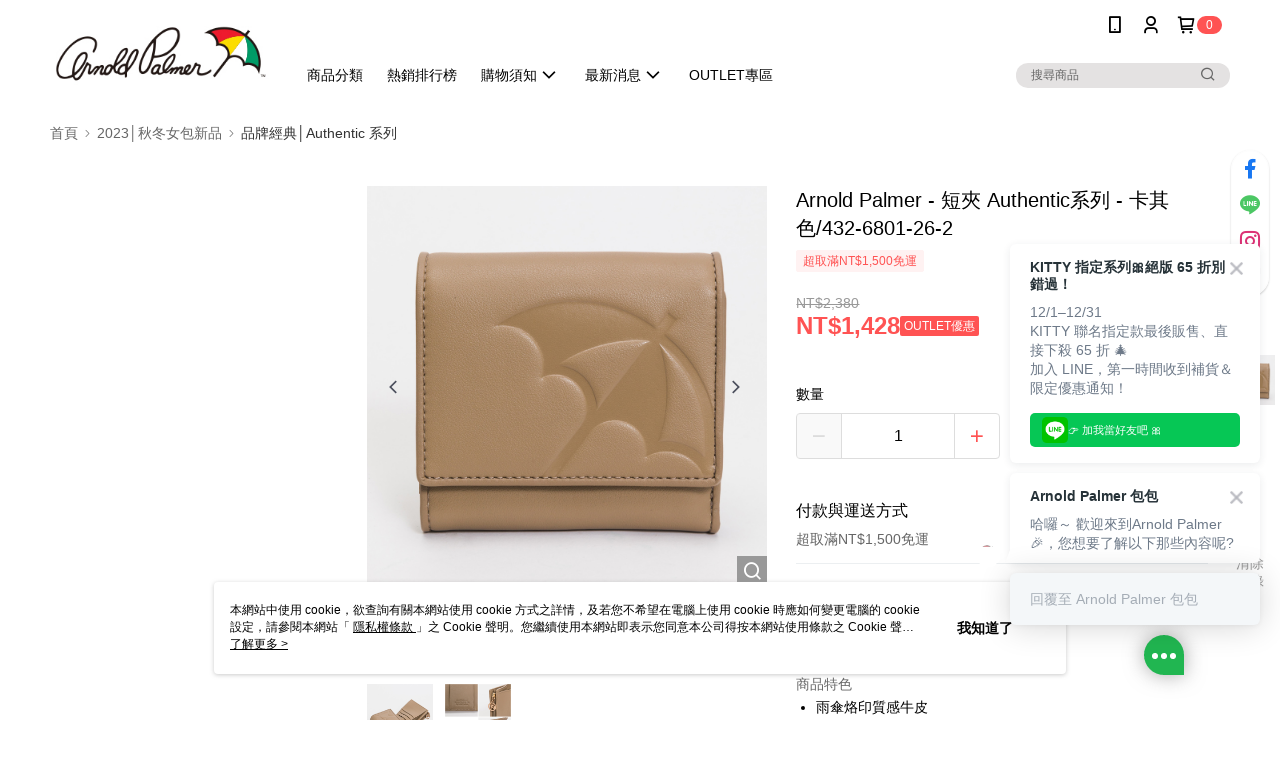

--- FILE ---
content_type: application/javascript; charset=UTF-8
request_url: https://embed.tagnology.co/_next/static/chunks/main-03814d790f85cfdd.js
body_size: -367
content:
(self.webpackChunk_N_E=self.webpackChunk_N_E||[]).push([[8792],{19393:()=>{}},_=>{_.O(0,[2659,2514,3808,8944,2118],()=>_(_.s=58340)),_N_E=_.O()}]);

--- FILE ---
content_type: application/javascript; charset=UTF-8
request_url: https://embed.tagnology.co/_next/static/chunks/5148-f16f21ae5f145462.js
body_size: 11585
content:
"use strict";(self.webpackChunk_N_E=self.webpackChunk_N_E||[]).push([[5148],{1171:(t,e,r)=>{r.d(e,{A:()=>n});let n=function(t){return null!=t&&"object"==typeof t}},2249:(t,e,r)=>{r.d(e,{Ay:()=>l,cz:()=>i,p0:()=>u});var n=r(40670),o=r(44501);let a=["duration","easing","delay"],i={easeInOut:"cubic-bezier(0.4, 0, 0.2, 1)",easeOut:"cubic-bezier(0.0, 0, 0.2, 1)",easeIn:"cubic-bezier(0.4, 0, 1, 1)",sharp:"cubic-bezier(0.4, 0, 0.6, 1)"},u={shortest:150,shorter:200,short:250,standard:300,complex:375,enteringScreen:225,leavingScreen:195};function c(t){return"".concat(Math.round(t),"ms")}function f(t){if(!t)return 0;let e=t/36;return Math.round((4+15*e**.25+e/5)*10)}function l(t){let e=(0,o.A)({},i,t.easing),r=(0,o.A)({},u,t.duration);return(0,o.A)({getAutoHeightDuration:f,create:function(){let t=arguments.length>0&&void 0!==arguments[0]?arguments[0]:["all"],o=arguments.length>1&&void 0!==arguments[1]?arguments[1]:{},{duration:i=r.standard,easing:u=e.easeInOut,delay:f=0}=o;return(0,n.A)(o,a),(Array.isArray(t)?t:[t]).map(t=>"".concat(t," ").concat("string"==typeof i?i:c(i)," ").concat(u," ").concat("string"==typeof f?f:c(f))).join(",")}},t,{easing:e,duration:r})}},2759:(t,e,r)=>{r.d(e,{A:()=>o});var n=r(64969);let o=function(t){return null==t?"":(0,n.A)(t)}},6115:(t,e,r)=>{r.d(e,{A:()=>u});var n=r(90920),o=r(94147),a=/\.|\[(?:[^[\]]*|(["'])(?:(?!\1)[^\\]|\\.)*?\1)\]/,i=/^\w*$/;let u=function(t,e){if((0,n.A)(t))return!1;var r=typeof t;return!!("number"==r||"symbol"==r||"boolean"==r||null==t||(0,o.A)(t))||i.test(t)||!a.test(t)||null!=e&&t in Object(e)}},7896:(t,e,r)=>{r.d(e,{A:()=>o});var n=Function.prototype.toString;let o=function(t){if(null!=t){try{return n.call(t)}catch(t){}try{return t+""}catch(t){}}return""}},8350:(t,e,r)=>{r.d(e,{A:()=>O});var n=r(86365),o=r(18620),a=(0,n.A)(o.A,"DataView"),i=r(25002),u=(0,n.A)(o.A,"Promise"),c=r(11336),f=(0,n.A)(o.A,"WeakMap"),l=r(15281),s=r(7896),A="[object Map]",d="[object Promise]",p="[object Set]",v="[object WeakMap]",h="[object DataView]",b=(0,s.A)(a),g=(0,s.A)(i.A),y=(0,s.A)(u),_=(0,s.A)(c.A),m=(0,s.A)(f),j=l.A;(a&&j(new a(new ArrayBuffer(1)))!=h||i.A&&j(new i.A)!=A||u&&j(u.resolve())!=d||c.A&&j(new c.A)!=p||f&&j(new f)!=v)&&(j=function(t){var e=(0,l.A)(t),r="[object Object]"==e?t.constructor:void 0,n=r?(0,s.A)(r):"";if(n)switch(n){case b:return h;case g:return A;case y:return d;case _:return p;case m:return v}return e});let O=j},8766:(t,e,r)=>{r.d(e,{Z:()=>c}),r(14232);var n=r(21398),o=r(30417);let a="undefined"!=typeof document;var i=r(37876);let u=function(){let t;return a&&(t=document.querySelector('meta[name="emotion-insertion-point"]')??void 0),(0,o.A)({key:"mui",insertionPoint:t})}();function c({emotionCache:t=u,children:e}){return(0,i.jsx)(n.C,{value:t,children:e})}},9692:(t,e,r)=>{r.d(e,{A:()=>n});let n="$$material"},10853:(t,e,r)=>{r.d(e,{A:()=>n});let n="object"==typeof global&&global&&global.Object===Object&&global},11336:(t,e,r)=>{r.d(e,{A:()=>a});var n=r(86365),o=r(18620);let a=(0,n.A)(o.A,"Set")},15281:(t,e,r)=>{r.d(e,{A:()=>s});var n=r(27496),o=Object.prototype,a=o.hasOwnProperty,i=o.toString,u=n.A?n.A.toStringTag:void 0;let c=function(t){var e=a.call(t,u),r=t[u];try{t[u]=void 0;var n=!0}catch(t){}var o=i.call(t);return n&&(e?t[u]=r:delete t[u]),o};var f=Object.prototype.toString,l=n.A?n.A.toStringTag:void 0;let s=function(t){return null==t?void 0===t?"[object Undefined]":"[object Null]":l&&l in Object(t)?c(t):f.call(t)}},17295:(t,e,r)=>{r.d(e,{A:()=>d});var n=/\s/;let o=function(t){for(var e=t.length;e--&&n.test(t.charAt(e)););return e};var a=/^\s+/,i=r(29356),u=r(94147),c=0/0,f=/^[-+]0x[0-9a-f]+$/i,l=/^0b[01]+$/i,s=/^0o[0-7]+$/i,A=parseInt;let d=function(t){if("number"==typeof t)return t;if((0,u.A)(t))return c;if((0,i.A)(t)){var e,r="function"==typeof t.valueOf?t.valueOf():t;t=(0,i.A)(r)?r+"":r}if("string"!=typeof t)return 0===t?t:+t;t=(e=t)?e.slice(0,o(e)+1).replace(a,""):e;var n=l.test(t);return n||s.test(t)?A(t.slice(2),n?2:8):f.test(t)?c:+t}},18335:(t,e,r)=>{r.d(e,{A:()=>i});var n=r(28861),o=r(49318),a=r(26575);let i=function(t){return(0,a.A)(t)?(0,n.A)(t):(0,o.A)(t)}},18620:(t,e,r)=>{r.d(e,{A:()=>a});var n=r(10853),o="object"==typeof self&&self&&self.Object===Object&&self;let a=n.A||o||Function("return this")()},19337:(t,e,r)=>{r.d(e,{A:()=>n});let n=function(t,e){for(var r=-1,n=null==t?0:t.length,o=Array(n);++r<n;)o[r]=e(t[r],r,t);return o}},20677:(t,e,r)=>{r.d(e,{A:()=>u});var n=r(73267),o=r(40856),a=Object.prototype.propertyIsEnumerable,i=Object.getOwnPropertySymbols;let u=i?function(t){return null==t?[]:(t=Object(t),(0,n.A)(i(t),function(e){return a.call(t,e)}))}:o.A},21786:(t,e,r)=>{r.d(e,{A:()=>n});let n=(0,r(80106).A)(Object.getPrototypeOf,Object)},22786:(t,e,r)=>{r.d(e,{A:()=>o});var n=Object.prototype;let o=function(t){var e=t&&t.constructor;return t===("function"==typeof e&&e.prototype||n)}},24011:(t,e,r)=>{r.d(e,{A:()=>u});var n=r(46629);let o=function(t,e){for(var r=t.length;r--;)if((0,n.A)(t[r][0],e))return r;return -1};var a=Array.prototype.splice;function i(t){var e=-1,r=null==t?0:t.length;for(this.clear();++e<r;){var n=t[e];this.set(n[0],n[1])}}i.prototype.clear=function(){this.__data__=[],this.size=0},i.prototype.delete=function(t){var e=this.__data__,r=o(e,t);return!(r<0)&&(r==e.length-1?e.pop():a.call(e,r,1),--this.size,!0)},i.prototype.get=function(t){var e=this.__data__,r=o(e,t);return r<0?void 0:e[r][1]},i.prototype.has=function(t){return o(this.__data__,t)>-1},i.prototype.set=function(t,e){var r=this.__data__,n=o(r,t);return n<0?(++this.size,r.push([t,e])):r[n][1]=e,this};let u=i},24720:(t,e,r)=>{r.d(e,{A:()=>i});var n=r(53422);let o=function(t){return t!=t},a=function(t,e,r){for(var n=r-1,o=t.length;++n<o;)if(t[n]===e)return n;return -1},i=function(t,e,r){return e==e?a(t,e,r):(0,n.A)(t,o,r)}},25002:(t,e,r)=>{r.d(e,{A:()=>a});var n=r(86365),o=r(18620);let a=(0,n.A)(o.A,"Map")},26575:(t,e,r)=>{r.d(e,{A:()=>a});var n=r(76787),o=r(68119);let a=function(t){return null!=t&&(0,o.A)(t.length)&&!(0,n.A)(t)}},27496:(t,e,r)=>{r.d(e,{A:()=>n});let n=r(18620).A.Symbol},28690:(t,e,r)=>{r.d(e,{A:()=>P});var n=r(64969);let o=function(t,e,r){var n=-1,o=t.length;e<0&&(e=-e>o?0:o+e),(r=r>o?o:r)<0&&(r+=o),o=e>r?0:r-e>>>0,e>>>=0;for(var a=Array(o);++n<o;)a[n]=t[n+e];return a},a=function(t,e,r){var n=t.length;return r=void 0===r?n:r,!e&&r>=n?t:o(t,e,r)};var i=RegExp("[\\u200d\ud800-\udfff\\u0300-\\u036f\\ufe20-\\ufe2f\\u20d0-\\u20ff\\ufe0e\\ufe0f]");let u=function(t){return i.test(t)};var c=r(46629),f=r(26575),l=r(51280),s=r(29356);let A=function(t,e,r){if(!(0,s.A)(r))return!1;var n=typeof e;return("number"==n?!!((0,f.A)(r)&&(0,l.A)(e,r.length)):"string"==n&&e in r)&&(0,c.A)(r[e],t)};var d=r(15281),p=r(1171),v=r(44740),h=r(67984),b=h.A&&h.A.isRegExp,g=b?(0,v.A)(b):function(t){return(0,p.A)(t)&&"[object RegExp]"==(0,d.A)(t)},y="\ud800-\udfff",_="[\\u0300-\\u036f\\ufe20-\\ufe2f\\u20d0-\\u20ff]",m="\ud83c[\udffb-\udfff]",j="[^"+y+"]",O="(?:\ud83c[\udde6-\uddff]){2}",x="[\ud800-\udbff][\udc00-\udfff]",w="(?:"+_+"|"+m+")?",k="[\\ufe0e\\ufe0f]?",S="(?:\\u200d(?:"+[j,O,x].join("|")+")"+k+w+")*",z=RegExp(m+"(?="+m+")|"+("(?:"+[j+_+"?",_,O,x,"["+y+"]"].join("|"))+")"+(k+w+S),"g"),E=r(2759);let P=function(t,e,r){if(r&&"number"!=typeof r&&A(t,e,r)&&(e=r=void 0),!(r=void 0===r?0xffffffff:r>>>0))return[];if((t=(0,E.A)(t))&&("string"==typeof e||null!=e&&!g(e))&&!(e=(0,n.A)(e))&&u(t)){var o;return a(u(o=t)?o.match(z)||[]:o.split(""),0,r)}return t.split(e,r)}},28713:(t,e,r)=>{r.d(e,{A:()=>c});var n=r(73267),o=r(85221);let a=function(t,e){var r=[];return(0,o.A)(t,function(t,n,o){e(t,n,o)&&r.push(t)}),r};var i=r(95991),u=r(90920);let c=function(t,e){return((0,u.A)(t)?n.A:a)(t,(0,i.A)(e,3))}},28861:(t,e,r)=>{r.d(e,{A:()=>l});let n=function(t,e){for(var r=-1,n=Array(t);++r<t;)n[r]=e(r);return n};var o=r(61995),a=r(90920),i=r(75079),u=r(51280),c=r(42722),f=Object.prototype.hasOwnProperty;let l=function(t,e){var r=(0,a.A)(t),l=!r&&(0,o.A)(t),s=!r&&!l&&(0,i.A)(t),A=!r&&!l&&!s&&(0,c.A)(t),d=r||l||s||A,p=d?n(t.length,String):[],v=p.length;for(var h in t)(e||f.call(t,h))&&!(d&&("length"==h||s&&("offset"==h||"parent"==h)||A&&("buffer"==h||"byteLength"==h||"byteOffset"==h)||(0,u.A)(h,v)))&&p.push(h);return p}},28937:(t,e,r)=>{r.d(e,{A:()=>o});var n=r(44501);function o(t,e){return(0,n.A)({toolbar:{minHeight:56,[t.up("xs")]:{"@media (orientation: landscape)":{minHeight:48}},[t.up("sm")]:{minHeight:64}}},e)}},29356:(t,e,r)=>{r.d(e,{A:()=>n});let n=function(t){var e=typeof t;return null!=t&&("object"==e||"function"==e)}},29642:(t,e,r)=>{r.d(e,{A:()=>a});var n=r(31587);function o(t){var e=-1,r=null==t?0:t.length;for(this.__data__=new n.A;++e<r;)this.add(t[e])}o.prototype.add=o.prototype.push=function(t){return this.__data__.set(t,"__lodash_hash_undefined__"),this},o.prototype.has=function(t){return this.__data__.has(t)};let a=o},31195:(t,e,r)=>{r.d(e,{A:()=>d});var n=r(24720),o=r(26575),a=r(15281),i=r(90920),u=r(1171),c=r(58954),f=r(19337),l=r(18335);let s=function(t){var e;return null==t?[]:(e=(0,l.A)(t),(0,f.A)(e,function(e){return t[e]}))};var A=Math.max;let d=function(t,e,r,f){t=(0,o.A)(t)?t:s(t),r=r&&!f?(0,c.A)(r):0;var l,d=t.length;return r<0&&(r=A(d+r,0)),"string"==typeof(l=t)||!(0,i.A)(l)&&(0,u.A)(l)&&"[object String]"==(0,a.A)(l)?r<=d&&t.indexOf(e,r)>-1:!!d&&(0,n.A)(t,e,r)>-1}},31355:(t,e,r)=>{r.d(e,{A:()=>c});var n=r(44501);r(14232);var o=r(68963),a=r(33445),i=r(9692),u=r(37876);let c=function(t){return(0,u.jsx)(o.A,(0,n.A)({},t,{defaultTheme:a.A,themeId:i.A}))}},31587:(t,e,r)=>{r.d(e,{A:()=>A});var n=(0,r(86365).A)(Object,"create"),o=Object.prototype.hasOwnProperty,a=Object.prototype.hasOwnProperty;function i(t){var e=-1,r=null==t?0:t.length;for(this.clear();++e<r;){var n=t[e];this.set(n[0],n[1])}}i.prototype.clear=function(){this.__data__=n?n(null):{},this.size=0},i.prototype.delete=function(t){var e=this.has(t)&&delete this.__data__[t];return this.size-=!!e,e},i.prototype.get=function(t){var e=this.__data__;if(n){var r=e[t];return"__lodash_hash_undefined__"===r?void 0:r}return o.call(e,t)?e[t]:void 0},i.prototype.has=function(t){var e=this.__data__;return n?void 0!==e[t]:a.call(e,t)},i.prototype.set=function(t,e){var r=this.__data__;return this.size+=+!this.has(t),r[t]=n&&void 0===e?"__lodash_hash_undefined__":e,this};var u=r(24011),c=r(25002);let f=function(t){var e=typeof t;return"string"==e||"number"==e||"symbol"==e||"boolean"==e?"__proto__"!==t:null===t},l=function(t,e){var r=t.__data__;return f(e)?r["string"==typeof e?"string":"hash"]:r.map};function s(t){var e=-1,r=null==t?0:t.length;for(this.clear();++e<r;){var n=t[e];this.set(n[0],n[1])}}s.prototype.clear=function(){this.size=0,this.__data__={hash:new i,map:new(c.A||u.A),string:new i}},s.prototype.delete=function(t){var e=l(this,t).delete(t);return this.size-=!!e,e},s.prototype.get=function(t){return l(this,t).get(t)},s.prototype.has=function(t){return l(this,t).has(t)},s.prototype.set=function(t,e){var r=l(this,t),n=r.size;return r.set(t,e),this.size+=+(r.size!=n),this};let A=s},33187:(t,e,r)=>{r.d(e,{Ay:()=>f});var n=r(44501),o=r(14232),a=r(77573),i=r(31355),u=r(37876);let c=function(t){var e;let r=arguments.length>1&&void 0!==arguments[1]&&arguments[1],o={};r&&t.colorSchemes&&Object.entries(t.colorSchemes).forEach(e=>{var r;let[n,a]=e;o[t.getColorSchemeSelector(n).replace(/\s*&/,"")]={colorScheme:null==(r=a.palette)?void 0:r.mode}});let a=(0,n.A)({html:(0,n.A)({WebkitFontSmoothing:"antialiased",MozOsxFontSmoothing:"grayscale",boxSizing:"border-box",WebkitTextSizeAdjust:"100%"},r&&!t.vars&&{colorScheme:t.palette.mode}),"*, *::before, *::after":{boxSizing:"inherit"},"strong, b":{fontWeight:t.typography.fontWeightBold},body:(0,n.A)({margin:0},(0,n.A)({color:(t.vars||t).palette.text.primary},t.typography.body1,{backgroundColor:(t.vars||t).palette.background.default,"@media print":{backgroundColor:(t.vars||t).palette.common.white}}),{"&::backdrop":{backgroundColor:(t.vars||t).palette.background.default}})},o),i=null==(e=t.components)||null==(e=e.MuiCssBaseline)?void 0:e.styleOverrides;return i&&(a=[a,i]),a},f=function(t){let{children:e,enableColorScheme:r=!1}=(0,a.b)({props:t,name:"MuiCssBaseline"});return(0,u.jsxs)(o.Fragment,{children:[(0,u.jsx)(i.A,{styles:t=>c(t,r)}),e]})}},33445:(t,e,r)=>{r.d(e,{A:()=>n});let n=(0,r(75496).A)()},35901:(t,e,r)=>{r.d(e,{A:()=>f});var n=r(44501),o=r(40670);r(14232);var a=r(21874),i=r(9692),u=r(37876);let c=["theme"];function f(t){let{theme:e}=t,r=(0,o.A)(t,c),f=e[i.A],l=f||e;return"function"!=typeof e&&(f&&!f.vars?l=(0,n.A)({},f,{vars:null}):e&&!e.vars&&(l=(0,n.A)({},e,{vars:null}))),(0,u.jsx)(a.A,(0,n.A)({},r,{themeId:f?i.A:void 0,theme:l}))}},38592:(t,e,r)=>{r.d(e,{A:()=>l});var n,o=r(95991),a=r(26575),i=r(18335),u=r(53422),c=r(58954),f=Math.max;let l=(n=function(t,e,r){var n=null==t?0:t.length;if(!n)return -1;var a=null==r?0:(0,c.A)(r);return a<0&&(a=f(n+a,0)),(0,u.A)(t,(0,o.A)(e,3),a)},function(t,e,r){var u=Object(t);if(!(0,a.A)(t)){var c=(0,o.A)(e,3);t=(0,i.A)(t),e=function(t){return c(u[t],t,u)}}var f=n(t,e,r);return f>-1?u[c?t[f]:f]:void 0})},39039:(t,e,r)=>{r.d(e,{A:()=>s});var n=r(90920),o=r(6115),a=r(31587);function i(t,e){if("function"!=typeof t||null!=e&&"function"!=typeof e)throw TypeError("Expected a function");var r=function(){var n=arguments,o=e?e.apply(this,n):n[0],a=r.cache;if(a.has(o))return a.get(o);var i=t.apply(this,n);return r.cache=a.set(o,i)||a,i};return r.cache=new(i.Cache||a.A),r}i.Cache=a.A;var u=/[^.[\]]+|\[(?:(-?\d+(?:\.\d+)?)|(["'])((?:(?!\2)[^\\]|\\.)*?)\2)\]|(?=(?:\.|\[\])(?:\.|\[\]|$))/g,c=/\\(\\)?/g,f=function(t){var e=i(t,function(t){return 500===r.size&&r.clear(),t}),r=e.cache;return e}(function(t){var e=[];return 46===t.charCodeAt(0)&&e.push(""),t.replace(u,function(t,r,n,o){e.push(n?o.replace(c,"$1"):r||t)}),e}),l=r(2759);let s=function(t,e){return(0,n.A)(t)?t:(0,o.A)(t,e)?[t]:f((0,l.A)(t))}},40856:(t,e,r)=>{r.d(e,{A:()=>n});let n=function(){return[]}},42722:(t,e,r)=>{r.d(e,{A:()=>l});var n=r(15281),o=r(68119),a=r(1171),i={};i["[object Float32Array]"]=i["[object Float64Array]"]=i["[object Int8Array]"]=i["[object Int16Array]"]=i["[object Int32Array]"]=i["[object Uint8Array]"]=i["[object Uint8ClampedArray]"]=i["[object Uint16Array]"]=i["[object Uint32Array]"]=!0,i["[object Arguments]"]=i["[object Array]"]=i["[object ArrayBuffer]"]=i["[object Boolean]"]=i["[object DataView]"]=i["[object Date]"]=i["[object Error]"]=i["[object Function]"]=i["[object Map]"]=i["[object Number]"]=i["[object Object]"]=i["[object RegExp]"]=i["[object Set]"]=i["[object String]"]=i["[object WeakMap]"]=!1;var u=r(44740),c=r(67984),f=c.A&&c.A.isTypedArray;let l=f?(0,u.A)(f):function(t){return(0,a.A)(t)&&(0,o.A)(t.length)&&!!i[(0,n.A)(t)]}},44740:(t,e,r)=>{r.d(e,{A:()=>n});let n=function(t){return function(e){return t(e)}}},46629:(t,e,r)=>{r.d(e,{A:()=>n});let n=function(t,e){return t===e||t!=t&&e!=e}},47864:(t,e,r)=>{r.d(e,{A:()=>A});var n=r(49318),o=r(8350),a=r(61995),i=r(90920),u=r(26575),c=r(75079),f=r(22786),l=r(42722),s=Object.prototype.hasOwnProperty;let A=function(t){if(null==t)return!0;if((0,u.A)(t)&&((0,i.A)(t)||"string"==typeof t||"function"==typeof t.splice||(0,c.A)(t)||(0,l.A)(t)||(0,a.A)(t)))return!t.length;var e=(0,o.A)(t);if("[object Map]"==e||"[object Set]"==e)return!t.size;if((0,f.A)(t))return!(0,n.A)(t).length;for(var r in t)if(s.call(t,r))return!1;return!0}},48945:(t,e,r)=>{r.d(e,{A:()=>o});var n=r(91599);let o=function(t,e,r){var o=null==t?void 0:(0,n.A)(t,e);return void 0===o?r:o}},49318:(t,e,r)=>{r.d(e,{A:()=>i});var n=r(22786),o=(0,r(80106).A)(Object.keys,Object),a=Object.prototype.hasOwnProperty;let i=function(t){if(!(0,n.A)(t))return o(t);var e=[];for(var r in Object(t))a.call(t,r)&&"constructor"!=r&&e.push(r);return e}},51280:(t,e,r)=>{r.d(e,{A:()=>o});var n=/^(?:0|[1-9]\d*)$/;let o=function(t,e){var r=typeof t;return!!(e=null==e?0x1fffffffffffff:e)&&("number"==r||"symbol"!=r&&n.test(t))&&t>-1&&t%1==0&&t<e}},51474:(t,e,r)=>{r.d(e,{A:()=>n});let n=function(t){var e=-1,r=Array(t.size);return t.forEach(function(t){r[++e]=t}),r}},52925:(t,e,r)=>{r.d(e,{A:()=>n});let n=function(t){return t}},53422:(t,e,r)=>{r.d(e,{A:()=>n});let n=function(t,e,r,n){for(var o=t.length,a=r+(n?1:-1);n?a--:++a<o;)if(e(t[a],a,t))return a;return -1}},54907:(t,e,r)=>{r.d(e,{A:()=>u});var n=r(19337),o=r(95991),a=r(67509),i=r(90920);let u=function(t,e){return((0,i.A)(t)?n.A:a.A)(t,(0,o.A)(e,3))}},56422:(t,e,r)=>{r.d(e,{A:()=>l});var n=r(15281),o=r(21786),a=r(1171),i=Object.prototype,u=Function.prototype.toString,c=i.hasOwnProperty,f=u.call(Object);let l=function(t){if(!(0,a.A)(t)||"[object Object]"!=(0,n.A)(t))return!1;var e=(0,o.A)(t);if(null===e)return!0;var r=c.call(e,"constructor")&&e.constructor;return"function"==typeof r&&r instanceof r&&u.call(r)==f}},58954:(t,e,r)=>{r.d(e,{A:()=>a});var n=r(17295),o=1/0;let a=function(t){var e,r=(e=t)?(e=(0,n.A)(e))===o||e===-o?(e<0?-1:1)*17976931348623157e292:e==e?e:0:0===e?e:0,a=r%1;return r==r?a?r-a:r:0}},61995:(t,e,r)=>{r.d(e,{A:()=>f});var n=r(15281),o=r(1171);let a=function(t){return(0,o.A)(t)&&"[object Arguments]"==(0,n.A)(t)};var i=Object.prototype,u=i.hasOwnProperty,c=i.propertyIsEnumerable;let f=a(function(){return arguments}())?a:function(t){return(0,o.A)(t)&&u.call(t,"callee")&&!c.call(t,"callee")}},62939:(t,e,r)=>{r.d(e,{A:()=>i});var n=r(85714),o=r(20677),a=r(18335);let i=function(t){return(0,n.A)(t,a.A,o.A)}},64969:(t,e,r)=>{r.d(e,{A:()=>l});var n=r(27496),o=r(19337),a=r(90920),i=r(94147),u=1/0,c=n.A?n.A.prototype:void 0,f=c?c.toString:void 0;let l=function t(e){if("string"==typeof e)return e;if((0,a.A)(e))return(0,o.A)(e,t)+"";if((0,i.A)(e))return f?f.call(e):"";var r=e+"";return"0"==r&&1/e==-u?"-0":r}},67509:(t,e,r)=>{r.d(e,{A:()=>a});var n=r(85221),o=r(26575);let a=function(t,e){var r=-1,a=(0,o.A)(t)?Array(t.length):[];return(0,n.A)(t,function(t,n,o){a[++r]=e(t,n,o)}),a}},67984:(t,e,r)=>{r.d(e,{A:()=>u});var n=r(10853),o="object"==typeof exports&&exports&&!exports.nodeType&&exports,a=o&&"object"==typeof module&&module&&!module.nodeType&&module,i=a&&a.exports===o&&n.A.process;let u=function(){try{var t=a&&a.require&&a.require("util").types;if(t)return t;return i&&i.binding&&i.binding("util")}catch(t){}}()},68119:(t,e,r)=>{r.d(e,{A:()=>n});let n=function(t){return"number"==typeof t&&t>-1&&t%1==0&&t<=0x1fffffffffffff}},71869:(t,e,r)=>{r.d(e,{A:()=>n});let n=function(t,e){for(var r=-1,n=e.length,o=t.length;++r<n;)t[o+r]=e[r];return t}},73267:(t,e,r)=>{r.d(e,{A:()=>n});let n=function(t,e){for(var r=-1,n=null==t?0:t.length,o=0,a=[];++r<n;){var i=t[r];e(i,r,t)&&(a[o++]=i)}return a}},75079:(t,e,r)=>{r.d(e,{A:()=>u});var n=r(18620),o="object"==typeof exports&&exports&&!exports.nodeType&&exports,a=o&&"object"==typeof module&&module&&!module.nodeType&&module,i=a&&a.exports===o?n.A.Buffer:void 0;let u=(i?i.isBuffer:void 0)||function(){return!1}},75496:(t,e,r)=>{r.d(e,{D:()=>M,A:()=>C});var n=r(44501),o=r(40670),a=r(69135),i=r(12535),u=r(30881),c=r(74615),f=r(55736),l=r(28937),s=r(97613);let A={black:"#000",white:"#fff"},d={50:"#fafafa",100:"#f5f5f5",200:"#eeeeee",300:"#e0e0e0",400:"#bdbdbd",500:"#9e9e9e",600:"#757575",700:"#616161",800:"#424242",900:"#212121",A100:"#f5f5f5",A200:"#eeeeee",A400:"#bdbdbd",A700:"#616161"},p={50:"#f3e5f5",100:"#e1bee7",200:"#ce93d8",300:"#ba68c8",400:"#ab47bc",500:"#9c27b0",600:"#8e24aa",700:"#7b1fa2",800:"#6a1b9a",900:"#4a148c",A100:"#ea80fc",A200:"#e040fb",A400:"#d500f9",A700:"#aa00ff"},v={50:"#ffebee",100:"#ffcdd2",200:"#ef9a9a",300:"#e57373",400:"#ef5350",500:"#f44336",600:"#e53935",700:"#d32f2f",800:"#c62828",900:"#b71c1c",A100:"#ff8a80",A200:"#ff5252",A400:"#ff1744",A700:"#d50000"},h={50:"#fff3e0",100:"#ffe0b2",200:"#ffcc80",300:"#ffb74d",400:"#ffa726",500:"#ff9800",600:"#fb8c00",700:"#f57c00",800:"#ef6c00",900:"#e65100",A100:"#ffd180",A200:"#ffab40",A400:"#ff9100",A700:"#ff6d00"},b={50:"#e3f2fd",100:"#bbdefb",200:"#90caf9",300:"#64b5f6",400:"#42a5f5",500:"#2196f3",600:"#1e88e5",700:"#1976d2",800:"#1565c0",900:"#0d47a1",A100:"#82b1ff",A200:"#448aff",A400:"#2979ff",A700:"#2962ff"},g={50:"#e1f5fe",100:"#b3e5fc",200:"#81d4fa",300:"#4fc3f7",400:"#29b6f6",500:"#03a9f4",600:"#039be5",700:"#0288d1",800:"#0277bd",900:"#01579b",A100:"#80d8ff",A200:"#40c4ff",A400:"#00b0ff",A700:"#0091ea"},y={50:"#e8f5e9",100:"#c8e6c9",200:"#a5d6a7",300:"#81c784",400:"#66bb6a",500:"#4caf50",600:"#43a047",700:"#388e3c",800:"#2e7d32",900:"#1b5e20",A100:"#b9f6ca",A200:"#69f0ae",A400:"#00e676",A700:"#00c853"},_=["mode","contrastThreshold","tonalOffset"],m={text:{primary:"rgba(0, 0, 0, 0.87)",secondary:"rgba(0, 0, 0, 0.6)",disabled:"rgba(0, 0, 0, 0.38)"},divider:"rgba(0, 0, 0, 0.12)",background:{paper:A.white,default:A.white},action:{active:"rgba(0, 0, 0, 0.54)",hover:"rgba(0, 0, 0, 0.04)",hoverOpacity:.04,selected:"rgba(0, 0, 0, 0.08)",selectedOpacity:.08,disabled:"rgba(0, 0, 0, 0.26)",disabledBackground:"rgba(0, 0, 0, 0.12)",disabledOpacity:.38,focus:"rgba(0, 0, 0, 0.12)",focusOpacity:.12,activatedOpacity:.12}},j={text:{primary:A.white,secondary:"rgba(255, 255, 255, 0.7)",disabled:"rgba(255, 255, 255, 0.5)",icon:"rgba(255, 255, 255, 0.5)"},divider:"rgba(255, 255, 255, 0.12)",background:{paper:"#121212",default:"#121212"},action:{active:A.white,hover:"rgba(255, 255, 255, 0.08)",hoverOpacity:.08,selected:"rgba(255, 255, 255, 0.16)",selectedOpacity:.16,disabled:"rgba(255, 255, 255, 0.3)",disabledBackground:"rgba(255, 255, 255, 0.12)",disabledOpacity:.38,focus:"rgba(255, 255, 255, 0.12)",focusOpacity:.12,activatedOpacity:.24}};function O(t,e,r,n){let o=n.light||n,a=n.dark||1.5*n;t[e]||(t.hasOwnProperty(r)?t[e]=t[r]:"light"===e?t.light=(0,s.a)(t.main,o):"dark"===e&&(t.dark=(0,s.e$)(t.main,a)))}var x=r(88570);function w(){for(var t=arguments.length,e=Array(t),r=0;r<t;r++)e[r]=arguments[r];return["".concat(e[0],"px ").concat(e[1],"px ").concat(e[2],"px ").concat(e[3],"px rgba(0,0,0,").concat(.2,")"),"".concat(e[4],"px ").concat(e[5],"px ").concat(e[6],"px ").concat(e[7],"px rgba(0,0,0,").concat(.14,")"),"".concat(e[8],"px ").concat(e[9],"px ").concat(e[10],"px ").concat(e[11],"px rgba(0,0,0,").concat(.12,")")].join(",")}let k=["none",w(0,2,1,-1,0,1,1,0,0,1,3,0),w(0,3,1,-2,0,2,2,0,0,1,5,0),w(0,3,3,-2,0,3,4,0,0,1,8,0),w(0,2,4,-1,0,4,5,0,0,1,10,0),w(0,3,5,-1,0,5,8,0,0,1,14,0),w(0,3,5,-1,0,6,10,0,0,1,18,0),w(0,4,5,-2,0,7,10,1,0,2,16,1),w(0,5,5,-3,0,8,10,1,0,3,14,2),w(0,5,6,-3,0,9,12,1,0,3,16,2),w(0,6,6,-3,0,10,14,1,0,4,18,3),w(0,6,7,-4,0,11,15,1,0,4,20,3),w(0,7,8,-4,0,12,17,2,0,5,22,4),w(0,7,8,-4,0,13,19,2,0,5,24,4),w(0,7,9,-4,0,14,21,2,0,5,26,4),w(0,8,9,-5,0,15,22,2,0,6,28,5),w(0,8,10,-5,0,16,24,2,0,6,30,5),w(0,8,11,-5,0,17,26,2,0,6,32,5),w(0,9,11,-5,0,18,28,2,0,7,34,6),w(0,9,12,-6,0,19,29,2,0,7,36,6),w(0,10,13,-6,0,20,31,3,0,8,38,7),w(0,10,13,-6,0,21,33,3,0,8,40,7),w(0,10,14,-6,0,22,35,3,0,8,42,7),w(0,11,14,-7,0,23,36,3,0,9,44,8),w(0,11,15,-7,0,24,38,3,0,9,46,8)];var S=r(2249);let z={mobileStepper:1e3,fab:1050,speedDial:1050,appBar:1100,drawer:1200,modal:1300,snackbar:1400,tooltip:1500},E=["breakpoints","mixins","spacing","palette","transitions","typography","shape"];function P(){let t=arguments.length>0&&void 0!==arguments[0]?arguments[0]:{};for(var e=arguments.length,r=Array(e>1?e-1:0),w=1;w<e;w++)r[w-1]=arguments[w];let{mixins:P={},palette:M={},transitions:C={},typography:T={}}=t,F=(0,o.A)(t,E);if(t.vars&&void 0===t.generateCssVars)throw Error((0,a.A)(18));let $=function(t){let{mode:e="light",contrastThreshold:r=3,tonalOffset:u=.2}=t,c=(0,o.A)(t,_),f=t.primary||function(){let t=arguments.length>0&&void 0!==arguments[0]?arguments[0]:"light";return"dark"===t?{main:b[200],light:b[50],dark:b[400]}:{main:b[700],light:b[400],dark:b[800]}}(e),l=t.secondary||function(){let t=arguments.length>0&&void 0!==arguments[0]?arguments[0]:"light";return"dark"===t?{main:p[200],light:p[50],dark:p[400]}:{main:p[500],light:p[300],dark:p[700]}}(e),x=t.error||function(){let t=arguments.length>0&&void 0!==arguments[0]?arguments[0]:"light";return"dark"===t?{main:v[500],light:v[300],dark:v[700]}:{main:v[700],light:v[400],dark:v[800]}}(e),w=t.info||function(){let t=arguments.length>0&&void 0!==arguments[0]?arguments[0]:"light";return"dark"===t?{main:g[400],light:g[300],dark:g[700]}:{main:g[700],light:g[500],dark:g[900]}}(e),k=t.success||function(){let t=arguments.length>0&&void 0!==arguments[0]?arguments[0]:"light";return"dark"===t?{main:y[400],light:y[300],dark:y[700]}:{main:y[800],light:y[500],dark:y[900]}}(e),S=t.warning||function(){let t=arguments.length>0&&void 0!==arguments[0]?arguments[0]:"light";return"dark"===t?{main:h[400],light:h[300],dark:h[700]}:{main:"#ed6c02",light:h[500],dark:h[900]}}(e);function z(t){return(0,s.eM)(t,j.text.primary)>=r?j.text.primary:m.text.primary}let E=t=>{let{color:e,name:r,mainShade:o=500,lightShade:i=300,darkShade:c=700}=t;if(!(e=(0,n.A)({},e)).main&&e[o]&&(e.main=e[o]),!e.hasOwnProperty("main"))throw Error((0,a.A)(11,r?" (".concat(r,")"):"",o));if("string"!=typeof e.main)throw Error((0,a.A)(12,r?" (".concat(r,")"):"",JSON.stringify(e.main)));return O(e,"light",i,u),O(e,"dark",c,u),e.contrastText||(e.contrastText=z(e.main)),e};return(0,i.A)((0,n.A)({common:(0,n.A)({},A),mode:e,primary:E({color:f,name:"primary"}),secondary:E({color:l,name:"secondary",mainShade:"A400",lightShade:"A200",darkShade:"A700"}),error:E({color:x,name:"error"}),warning:E({color:S,name:"warning"}),info:E({color:w,name:"info"}),success:E({color:k,name:"success"}),grey:d,contrastThreshold:r,getContrastText:z,augmentColor:E,tonalOffset:u},{dark:j,light:m}[e]),c)}(M),B=(0,f.A)(t),I=(0,i.A)(B,{mixins:(0,l.A)(B.breakpoints,P),palette:$,shadows:k.slice(),typography:(0,x.A)($,T),transitions:(0,S.Ay)(C),zIndex:(0,n.A)({},z)});return I=(0,i.A)(I,F),(I=r.reduce((t,e)=>(0,i.A)(t,e),I)).unstable_sxConfig=(0,n.A)({},u.A,null==F?void 0:F.unstable_sxConfig),I.unstable_sx=function(t){return(0,c.A)({sx:t,theme:this})},I}function M(){for(var t=arguments.length,e=Array(t),r=0;r<t;r++)e[r]=arguments[r];return P(...e)}let C=P},76787:(t,e,r)=>{r.d(e,{A:()=>a});var n=r(15281),o=r(29356);let a=function(t){if(!(0,o.A)(t))return!1;var e=(0,n.A)(t);return"[object Function]"==e||"[object GeneratorFunction]"==e||"[object AsyncFunction]"==e||"[object Proxy]"==e}},77573:(t,e,r)=>{r.d(e,{b:()=>o}),r(14232);var n=r(48877);function o(t){return(0,n.b)(t)}r(37876)},78788:(t,e,r)=>{r.d(e,{A:()=>a});var n=r(94147),o=1/0;let a=function(t){if("string"==typeof t||(0,n.A)(t))return t;var e=t+"";return"0"==e&&1/t==-o?"-0":e}},80106:(t,e,r)=>{r.d(e,{A:()=>n});let n=function(t,e){return function(r){return t(e(r))}}},85221:(t,e,r)=>{r.d(e,{A:()=>u});let n=function(t,e,r){for(var n=-1,o=Object(t),a=r(t),i=a.length;i--;){var u=a[++n];if(!1===e(o[u],u,o))break}return t};var o,a=r(18335),i=r(26575);let u=(o=function(t,e){return t&&n(t,e,a.A)},function(t,e){if(null==t)return t;if(!(0,i.A)(t))return o(t,e);for(var r=t.length,n=-1,a=Object(t);++n<r&&!1!==e(a[n],n,a););return t})},85714:(t,e,r)=>{r.d(e,{A:()=>a});var n=r(71869),o=r(90920);let a=function(t,e,r){var a=e(t);return(0,o.A)(t)?a:(0,n.A)(a,r(t))}},86365:(t,e,r)=>{r.d(e,{A:()=>p});var n=r(76787),o=r(18620).A["__core-js_shared__"],a=function(){var t=/[^.]+$/.exec(o&&o.keys&&o.keys.IE_PROTO||"");return t?"Symbol(src)_1."+t:""}(),i=r(29356),u=r(7896),c=/^\[object .+?Constructor\]$/,f=Object.prototype,l=Function.prototype.toString,s=f.hasOwnProperty,A=RegExp("^"+l.call(s).replace(/[\\^$.*+?()[\]{}|]/g,"\\$&").replace(/hasOwnProperty|(function).*?(?=\\\()| for .+?(?=\\\])/g,"$1.*?")+"$");let d=function(t){return!!(0,i.A)(t)&&(!a||!(a in t))&&((0,n.A)(t)?A:c).test((0,u.A)(t))},p=function(t,e){var r=null==t?void 0:t[e];return d(r)?r:void 0}},88570:(t,e,r)=>{r.d(e,{A:()=>f});var n=r(44501),o=r(40670),a=r(12535);let i=["fontFamily","fontSize","fontWeightLight","fontWeightRegular","fontWeightMedium","fontWeightBold","htmlFontSize","allVariants","pxToRem"],u={textTransform:"uppercase"},c='"Roboto", "Helvetica", "Arial", sans-serif';function f(t,e){let r="function"==typeof e?e(t):e,{fontFamily:f=c,fontSize:l=14,fontWeightLight:s=300,fontWeightRegular:A=400,fontWeightMedium:d=500,fontWeightBold:p=700,htmlFontSize:v=16,allVariants:h,pxToRem:b}=r,g=(0,o.A)(r,i),y=l/14,_=b||(t=>"".concat(t/v*y,"rem")),m=(t,e,r,o,a)=>(0,n.A)({fontFamily:f,fontWeight:t,fontSize:_(e),lineHeight:r},f===c?{letterSpacing:"".concat(Math.round(o/e*1e5)/1e5,"em")}:{},a,h),j={h1:m(s,96,1.167,-1.5),h2:m(s,60,1.2,-.5),h3:m(A,48,1.167,0),h4:m(A,34,1.235,.25),h5:m(A,24,1.334,0),h6:m(d,20,1.6,.15),subtitle1:m(A,16,1.75,.15),subtitle2:m(d,14,1.57,.1),body1:m(A,16,1.5,.15),body2:m(A,14,1.43,.15),button:m(d,14,1.75,.4,u),caption:m(A,12,1.66,.4),overline:m(A,12,2.66,1,u),inherit:{fontFamily:"inherit",fontWeight:"inherit",fontSize:"inherit",lineHeight:"inherit",letterSpacing:"inherit"}};return(0,a.A)((0,n.A)({htmlFontSize:v,pxToRem:_,fontFamily:f,fontSize:l,fontWeightLight:s,fontWeightRegular:A,fontWeightMedium:d,fontWeightBold:p},j),g,{clone:!1})}},88854:(t,e,r)=>{r.d(e,{A:()=>n});let n=function(t,e){return t.has(e)}},90920:(t,e,r)=>{r.d(e,{A:()=>n});let n=Array.isArray},91599:(t,e,r)=>{r.d(e,{A:()=>a});var n=r(39039),o=r(78788);let a=function(t,e){e=(0,n.A)(e,t);for(var r=0,a=e.length;null!=t&&r<a;)t=t[(0,o.A)(e[r++])];return r&&r==a?t:void 0}},91705:(t,e,r)=>{r.d(e,{A:()=>n});let n=r(18620).A.Uint8Array},94147:(t,e,r)=>{r.d(e,{A:()=>a});var n=r(15281),o=r(1171);let a=function(t){return"symbol"==typeof t||(0,o.A)(t)&&"[object Symbol]"==(0,n.A)(t)}},94765:(t,e,r)=>{r.d(e,{A:()=>o});var n=r(2759);let o=function(){var t=arguments,e=(0,n.A)(t[0]);return t.length<3?e:e.replace(t[1],t[2])}},95991:(t,e,r)=>{r.d(e,{A:()=>Z});var n=r(96274),o=r(29642);let a=function(t,e){for(var r=-1,n=null==t?0:t.length;++r<n;)if(e(t[r],r,t))return!0;return!1};var i=r(88854);let u=function(t,e,r,n,u,c){var f=1&r,l=t.length,s=e.length;if(l!=s&&!(f&&s>l))return!1;var A=c.get(t),d=c.get(e);if(A&&d)return A==e&&d==t;var p=-1,v=!0,h=2&r?new o.A:void 0;for(c.set(t,e),c.set(e,t);++p<l;){var b=t[p],g=e[p];if(n)var y=f?n(g,b,p,e,t,c):n(b,g,p,t,e,c);if(void 0!==y){if(y)continue;v=!1;break}if(h){if(!a(e,function(t,e){if(!(0,i.A)(h,e)&&(b===t||u(b,t,r,n,c)))return h.push(e)})){v=!1;break}}else if(!(b===g||u(b,g,r,n,c))){v=!1;break}}return c.delete(t),c.delete(e),v};var c=r(27496),f=r(91705),l=r(46629);let s=function(t){var e=-1,r=Array(t.size);return t.forEach(function(t,n){r[++e]=[n,t]}),r};var A=r(51474),d=c.A?c.A.prototype:void 0,p=d?d.valueOf:void 0;let v=function(t,e,r,n,o,a,i){switch(r){case"[object DataView]":if(t.byteLength!=e.byteLength||t.byteOffset!=e.byteOffset)break;t=t.buffer,e=e.buffer;case"[object ArrayBuffer]":if(t.byteLength!=e.byteLength||!a(new f.A(t),new f.A(e)))break;return!0;case"[object Boolean]":case"[object Date]":case"[object Number]":return(0,l.A)(+t,+e);case"[object Error]":return t.name==e.name&&t.message==e.message;case"[object RegExp]":case"[object String]":return t==e+"";case"[object Map]":var c=s;case"[object Set]":var d=1&n;if(c||(c=A.A),t.size!=e.size&&!d)break;var v=i.get(t);if(v)return v==e;n|=2,i.set(t,e);var h=u(c(t),c(e),n,o,a,i);return i.delete(t),h;case"[object Symbol]":if(p)return p.call(t)==p.call(e)}return!1};var h=r(62939),b=Object.prototype.hasOwnProperty;let g=function(t,e,r,n,o,a){var i=1&r,u=(0,h.A)(t),c=u.length;if(c!=(0,h.A)(e).length&&!i)return!1;for(var f=c;f--;){var l=u[f];if(!(i?l in e:b.call(e,l)))return!1}var s=a.get(t),A=a.get(e);if(s&&A)return s==e&&A==t;var d=!0;a.set(t,e),a.set(e,t);for(var p=i;++f<c;){var v=t[l=u[f]],g=e[l];if(n)var y=i?n(g,v,l,e,t,a):n(v,g,l,t,e,a);if(!(void 0===y?v===g||o(v,g,r,n,a):y)){d=!1;break}p||(p="constructor"==l)}if(d&&!p){var _=t.constructor,m=e.constructor;_!=m&&"constructor"in t&&"constructor"in e&&!("function"==typeof _&&_ instanceof _&&"function"==typeof m&&m instanceof m)&&(d=!1)}return a.delete(t),a.delete(e),d};var y=r(8350),_=r(90920),m=r(75079),j=r(42722),O="[object Arguments]",x="[object Array]",w="[object Object]",k=Object.prototype.hasOwnProperty;let S=function(t,e,r,o,a,i){var c=(0,_.A)(t),f=(0,_.A)(e),l=c?x:(0,y.A)(t),s=f?x:(0,y.A)(e);l=l==O?w:l,s=s==O?w:s;var A=l==w,d=s==w,p=l==s;if(p&&(0,m.A)(t)){if(!(0,m.A)(e))return!1;c=!0,A=!1}if(p&&!A)return i||(i=new n.A),c||(0,j.A)(t)?u(t,e,r,o,a,i):v(t,e,l,r,o,a,i);if(!(1&r)){var h=A&&k.call(t,"__wrapped__"),b=d&&k.call(e,"__wrapped__");if(h||b){var S=h?t.value():t,z=b?e.value():e;return i||(i=new n.A),a(S,z,r,o,i)}}return!!p&&(i||(i=new n.A),g(t,e,r,o,a,i))};var z=r(1171);let E=function t(e,r,n,o,a){return e===r||(null!=e&&null!=r&&((0,z.A)(e)||(0,z.A)(r))?S(e,r,n,o,t,a):e!=e&&r!=r)},P=function(t,e,r,o){var a=r.length,i=a,u=!o;if(null==t)return!i;for(t=Object(t);a--;){var c=r[a];if(u&&c[2]?c[1]!==t[c[0]]:!(c[0]in t))return!1}for(;++a<i;){var f=(c=r[a])[0],l=t[f],s=c[1];if(u&&c[2]){if(void 0===l&&!(f in t))return!1}else{var A=new n.A;if(o)var d=o(l,s,f,t,e,A);if(!(void 0===d?E(s,l,3,o,A):d))return!1}}return!0};var M=r(29356);let C=function(t){return t==t&&!(0,M.A)(t)};var T=r(18335);let F=function(t){for(var e=(0,T.A)(t),r=e.length;r--;){var n=e[r],o=t[n];e[r]=[n,o,C(o)]}return e},$=function(t,e){return function(r){return null!=r&&r[t]===e&&(void 0!==e||t in Object(r))}},B=function(t){var e=F(t);return 1==e.length&&e[0][2]?$(e[0][0],e[0][1]):function(r){return r===t||P(r,t,e)}};var I=r(48945);let R=function(t,e){return null!=t&&e in Object(t)};var W=r(39039),D=r(61995),L=r(51280),N=r(68119),U=r(78788);let V=function(t,e,r){e=(0,W.A)(e,t);for(var n=-1,o=e.length,a=!1;++n<o;){var i=(0,U.A)(e[n]);if(!(a=null!=t&&r(t,i)))break;t=t[i]}return a||++n!=o?a:!!(o=null==t?0:t.length)&&(0,N.A)(o)&&(0,L.A)(i,o)&&((0,_.A)(t)||(0,D.A)(t))};var H=r(6115),q=r(52925),G=r(91599);let J=function(t){var e;return(0,H.A)(t)?(e=(0,U.A)(t),function(t){return null==t?void 0:t[e]}):function(e){return(0,G.A)(e,t)}},Z=function(t){if("function"==typeof t)return t;if(null==t)return q.A;if("object"==typeof t){var e,r;return(0,_.A)(t)?(e=t[0],r=t[1],(0,H.A)(e)&&C(r)?$((0,U.A)(e),r):function(t){var n=(0,I.A)(t,e);return void 0===n&&n===r?null!=t&&V(t,e,R):E(r,n,3)}):B(t)}return J(t)}},96274:(t,e,r)=>{r.d(e,{A:()=>u});var n=r(24011),o=r(25002),a=r(31587);function i(t){var e=this.__data__=new n.A(t);this.size=e.size}i.prototype.clear=function(){this.__data__=new n.A,this.size=0},i.prototype.delete=function(t){var e=this.__data__,r=e.delete(t);return this.size=e.size,r},i.prototype.get=function(t){return this.__data__.get(t)},i.prototype.has=function(t){return this.__data__.has(t)},i.prototype.set=function(t,e){var r=this.__data__;if(r instanceof n.A){var i=r.__data__;if(!o.A||i.length<199)return i.push([t,e]),this.size=++r.size,this;r=this.__data__=new a.A(i)}return r.set(t,e),this.size=r.size,this};let u=i}}]);

--- FILE ---
content_type: application/javascript; charset=UTF-8
request_url: https://embed.tagnology.co/_next/static/chunks/4214-76e2a94f2fe816db.js
body_size: 2484
content:
"use strict";(self.webpackChunk_N_E=self.webpackChunk_N_E||[]).push([[4214],{3351:(e,n,r)=>{r.d(n,{C:()=>l,Cv:()=>H,G1:()=>s,K2:()=>d,Nc:()=>y,OW:()=>k,Sh:()=>w,Tb:()=>g,Tp:()=>v,VF:()=>C,YL:()=>b,c4:()=>S,di:()=>p,mw:()=>m,nf:()=>E,rH:()=>f,se:()=>h});var t=r(55394),u=1,c=1,a=0,s=0,i=0,o="";function f(e,n,r,t,a,s,i){return{value:e,root:n,parent:r,type:t,props:a,children:s,line:u,column:c,length:i,return:""}}function l(e,n){return(0,t.kp)(f("",null,null,"",null,null,0),e,{length:-e.length},n)}function v(){return i}function b(){return i=s>0?(0,t.wN)(o,--s):0,c--,10===i&&(c=1,u--),i}function d(){return i=s<a?(0,t.wN)(o,s++):0,c++,10===i&&(c=1,u++),i}function h(){return(0,t.wN)(o,s)}function k(){return s}function p(e,n){return(0,t.c1)(o,e,n)}function w(e){switch(e){case 0:case 9:case 10:case 13:case 32:return 5;case 33:case 43:case 44:case 47:case 62:case 64:case 126:case 59:case 123:case 125:return 4;case 58:return 3;case 34:case 39:case 40:case 91:return 2;case 41:case 93:return 1}return 0}function S(e){return u=c=1,a=(0,t.b2)(o=e),s=0,[]}function C(e){return o="",e}function g(e){return(0,t.Bq)(p(s-1,function e(n){for(;d();)switch(i){case n:return s;case 34:case 39:34!==n&&39!==n&&e(i);break;case 40:41===n&&e(n);break;case 92:d()}return s}(91===e?e+2:40===e?e+1:e)))}function m(e){for(;i=h();)if(i<33)d();else break;return w(e)>2||w(i)>3?"":" "}function y(e,n){for(;--n&&d()&&!(i<48)&&!(i>102)&&(!(i>57)||!(i<65))&&(!(i>70)||!(i<97)););return p(e,s+(n<6&&32==h()&&32==d()))}function E(e,n){for(;d();)if(e+i===57)break;else if(e+i===84&&47===h())break;return"/*"+p(n,s-1)+"*"+(0,t.HT)(47===e?e:d())}function H(e){for(;!w(h());)d();return p(e,s)}},28806:(e,n,r)=>{r.d(n,{A:()=>a,l:()=>c});var t=r(47815),u=r(55394);function c(e,n){for(var r="",t=(0,u.FK)(e),c=0;c<t;c++)r+=n(e[c],c,e,n)||"";return r}function a(e,n,r,a){switch(e.type){case t.IO:if(e.children.length)break;case t.yE:case t.LU:return e.return=e.return||e.value;case t.YK:return"";case t.Sv:return e.return=e.value+"{"+c(e.children,a)+"}";case t.XZ:e.value=e.props.join(",")}return(0,u.b2)(r=c(e.children,a))?e.return=e.value+"{"+r+"}":""}},29429:(e,n,r)=>{var t=r(14232),u="function"==typeof Object.is?Object.is:function(e,n){return e===n&&(0!==e||1/e==1/n)||e!=e&&n!=n},c=t.useState,a=t.useEffect,s=t.useLayoutEffect,i=t.useDebugValue;function o(e){var n=e.getSnapshot;e=e.value;try{var r=n();return!u(e,r)}catch(e){return!0}}var f="undefined"==typeof window||void 0===window.document||void 0===window.document.createElement?function(e,n){return n()}:function(e,n){var r=n(),t=c({inst:{value:r,getSnapshot:n}}),u=t[0].inst,f=t[1];return s(function(){u.value=r,u.getSnapshot=n,o(u)&&f({inst:u})},[e,r,n]),a(function(){return o(u)&&f({inst:u}),e(function(){o(u)&&f({inst:u})})},[e]),i(r),r};n.useSyncExternalStore=void 0!==t.useSyncExternalStore?t.useSyncExternalStore:f},36826:(e,n,r)=>{r.d(n,{MY:()=>c,r1:()=>u});var t=r(55394);function u(e){var n=(0,t.FK)(e);return function(r,t,u,c){for(var a="",s=0;s<n;s++)a+=e[s](r,t,u,c)||"";return a}}function c(e){return function(n){!n.root&&(n=n.return)&&e(n)}}},38806:(e,n,r)=>{e.exports=r(29429)},45712:(e,n,r)=>{e.exports=r(58214)},47815:(e,n,r)=>{r.d(n,{IO:()=>l,LU:()=>i,MS:()=>t,Sv:()=>f,XZ:()=>s,YK:()=>a,j:()=>c,vd:()=>u,yE:()=>o});var t="-ms-",u="-moz-",c="-webkit-",a="comm",s="rule",i="decl",o="@import",f="@keyframes",l="@layer"},55394:(e,n,r)=>{r.d(n,{BC:()=>h,Bq:()=>s,FK:()=>d,HC:()=>o,HT:()=>u,K5:()=>f,YW:()=>i,b2:()=>b,c1:()=>v,kg:()=>k,kp:()=>c,tW:()=>a,tn:()=>t,wN:()=>l});var t=Math.abs,u=String.fromCharCode,c=Object.assign;function a(e,n){return 45^l(e,0)?(((n<<2^l(e,0))<<2^l(e,1))<<2^l(e,2))<<2^l(e,3):0}function s(e){return e.trim()}function i(e,n){return(e=n.exec(e))?e[0]:e}function o(e,n,r){return e.replace(n,r)}function f(e,n){return e.indexOf(n)}function l(e,n){return 0|e.charCodeAt(n)}function v(e,n,r){return e.slice(n,r)}function b(e){return e.length}function d(e){return e.length}function h(e,n){return n.push(e),e}function k(e,n){return e.map(n).join("")}},58214:(e,n,r)=>{var t=r(14232),u=r(38806),c="function"==typeof Object.is?Object.is:function(e,n){return e===n&&(0!==e||1/e==1/n)||e!=e&&n!=n},a=u.useSyncExternalStore,s=t.useRef,i=t.useEffect,o=t.useMemo,f=t.useDebugValue;n.useSyncExternalStoreWithSelector=function(e,n,r,t,u){var l=s(null);if(null===l.current){var v={hasValue:!1,value:null};l.current=v}else v=l.current;var b=a(e,(l=o(function(){function e(e){if(!i){if(i=!0,a=e,e=t(e),void 0!==u&&v.hasValue){var n=v.value;if(u(n,e))return s=n}return s=e}if(n=s,c(a,e))return n;var r=t(e);return void 0!==u&&u(n,r)?(a=e,n):(a=e,s=r)}var a,s,i=!1,o=void 0===r?null:r;return[function(){return e(n())},null===o?void 0:function(){return e(o())}]},[n,r,t,u]))[0],l[1]);return i(function(){v.hasValue=!0,v.value=b},[b]),f(b),b}},89785:(e,n,r)=>{r.d(n,{wE:()=>a});var t=r(47815),u=r(55394),c=r(3351);function a(e){return(0,c.VF)(function e(n,r,a,o,f,l,v,b,d){for(var h,k,p,w=0,S=0,C=v,g=0,m=0,y=0,E=1,H=1,K=1,O=0,N="",T=f,x=l,j=o,B=N;H;)switch(y=O,O=(0,c.K2)()){case 40:if(108!=y&&58==(0,u.wN)(B,C-1)){-1!=(0,u.K5)(B+=(0,u.HC)((0,c.Tb)(O),"&","&\f"),"&\f")&&(K=-1);break}case 34:case 39:case 91:B+=(0,c.Tb)(O);break;case 9:case 10:case 13:case 32:B+=(0,c.mw)(y);break;case 92:B+=(0,c.Nc)((0,c.OW)()-1,7);continue;case 47:switch((0,c.se)()){case 42:case 47:(0,u.BC)((h=(0,c.nf)((0,c.K2)(),(0,c.OW)()),k=r,p=a,(0,c.rH)(h,k,p,t.YK,(0,u.HT)((0,c.Tp)()),(0,u.c1)(h,2,-2),0)),d);break;default:B+="/"}break;case 123*E:b[w++]=(0,u.b2)(B)*K;case 125*E:case 59:case 0:switch(O){case 0:case 125:H=0;case 59+S:-1==K&&(B=(0,u.HC)(B,/\f/g,"")),m>0&&(0,u.b2)(B)-C&&(0,u.BC)(m>32?i(B+";",o,a,C-1):i((0,u.HC)(B," ","")+";",o,a,C-2),d);break;case 59:B+=";";default:if((0,u.BC)(j=s(B,r,a,w,S,f,b,N,T=[],x=[],C),l),123===O)if(0===S)e(B,r,j,j,T,l,C,b,x);else switch(99===g&&110===(0,u.wN)(B,3)?100:g){case 100:case 108:case 109:case 115:e(n,j,j,o&&(0,u.BC)(s(n,j,j,0,0,f,b,N,f,T=[],C),x),f,x,C,b,o?T:x);break;default:e(B,j,j,j,[""],x,0,b,x)}}w=S=m=0,E=K=1,N=B="",C=v;break;case 58:C=1+(0,u.b2)(B),m=y;default:if(E<1){if(123==O)--E;else if(125==O&&0==E++&&125==(0,c.YL)())continue}switch(B+=(0,u.HT)(O),O*E){case 38:K=S>0?1:(B+="\f",-1);break;case 44:b[w++]=((0,u.b2)(B)-1)*K,K=1;break;case 64:45===(0,c.se)()&&(B+=(0,c.Tb)((0,c.K2)())),g=(0,c.se)(),S=C=(0,u.b2)(N=B+=(0,c.Cv)((0,c.OW)())),O++;break;case 45:45===y&&2==(0,u.b2)(B)&&(E=0)}}return l}("",null,null,null,[""],e=(0,c.c4)(e),0,[0],e))}function s(e,n,r,a,s,i,o,f,l,v,b){for(var d=s-1,h=0===s?i:[""],k=(0,u.FK)(h),p=0,w=0,S=0;p<a;++p)for(var C=0,g=(0,u.c1)(e,d+1,d=(0,u.tn)(w=o[p])),m=e;C<k;++C)(m=(0,u.Bq)(w>0?h[C]+" "+g:(0,u.HC)(g,/&\f/g,h[C])))&&(l[S++]=m);return(0,c.rH)(e,n,r,0===s?t.XZ:f,l,v,b)}function i(e,n,r,a){return(0,c.rH)(e,n,r,t.LU,(0,u.c1)(e,0,a),(0,u.c1)(e,a+1,-1),a)}}}]);